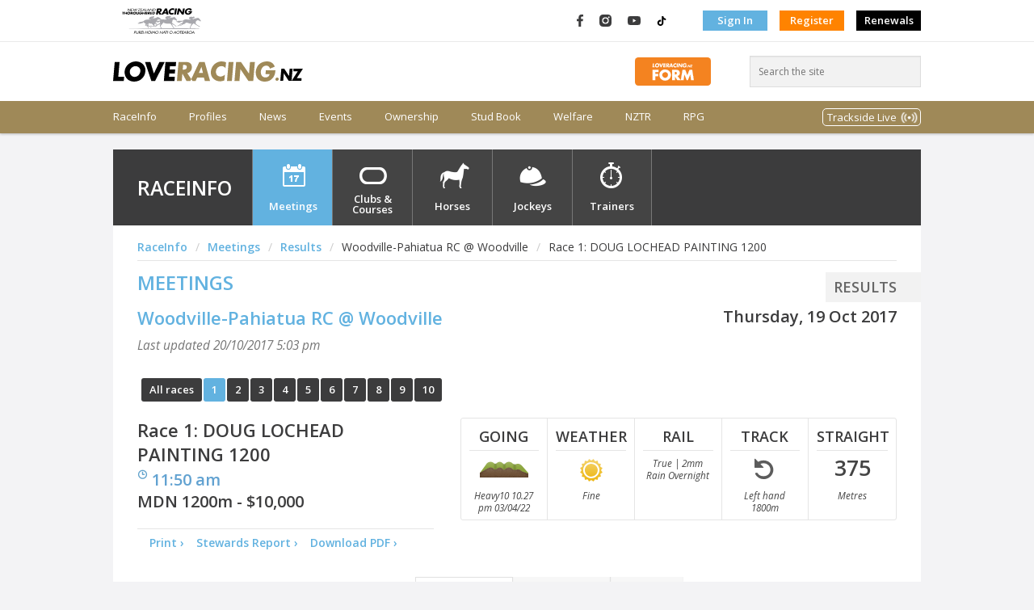

--- FILE ---
content_type: text/html; charset=utf-8
request_url: https://loveracing.nz/RaceInfo/46388/1/Race-Detail.aspx
body_size: 12515
content:

<!DOCTYPE html>
<!--[if lt IE 7]> <html class="no-js lt-ie9 lt-ie8 lt-ie7" lang="en"> <![endif]-->
<!--[if IE 7]>    <html class="no-js lt-ie9 lt-ie8" lang="en"> <![endif]-->
<!--[if IE 8]>    <html class="no-js lt-ie9" lang="en"> <![endif]-->
<!--[if gt IE 8]><!-->
<html class="no-js" lang="en"> <!--<![endif]-->
<head>
<title>Race 1 DOUG LOCHEAD PAINTING 1200 at WOODVILLE-PAHIATUA RC on 19 OCT 2017 | LOVERACING.NZ</title>
<meta id="keywords" name="keywords" content="">
<meta id="description" name="description" content="Results for DOUG LOCHEAD PAINTING 1200 on 19 OCT 2017">


<!-- INCLUDES CONTROL -->
<meta charset="utf-8">
<meta http-equiv="X-UA-Compatible" content="IE=edge,chrome=1">
<link rel="shortcut icon" href="/Common/Images/v-3.191/favicon.png">

<link rel="stylesheet" href="/Common/Style/v-3.191/bootstrap.min.css">
<link rel="stylesheet" href="/Common/Style/v-3.191/bootstrap-grid.min.css">
<link rel="stylesheet" href="/Common/Style/v-3.191/bootstrap-reboot.min.css">
<link rel="stylesheet" href="/Style/v-3.191/web.css">

<link rel="stylesheet" type="text/css" href="//fonts.googleapis.com/css?family=Open+Sans:400,600,400italic,600italic" data-noprefix="">

<link rel="stylesheet" href="/Common/UI/fancybox/v-3.191/jquery.fancybox.css" media="screen">

<link rel="stylesheet" href="/Common/UI/ui-lightness/v-3.191/jquery-ui-1.9.1.custom.min.css">


<script>
	var applicationPath = "";
	var webSiteUrl = "https://loveracing.nz";
	var ownersSiteUrl = "https://owners.loveracing.nz";
	var trainersSiteUrl = "https://trainers.loveracing.nz";
	var mobileURL = "https://m.loveracing.nz";
	var currentServerTime = '24 Jan 2026 09:04:47';
	var sessionTimeoutMs = 178 * 1000 * 60;
</script>

<script type="text/javascript" src="/Common/UI/v-3.191/modernizr.min.js"></script>
<script type="text/javascript" src="/Common/UI/v-3.191/jquery-1.7.1.min.js"></script>
<script type="text/javascript" src="/Common/UI/v-3.191/prefixfree.min.js"></script>
<script type="text/javascript" src="/Common/UI/v-3.191/fancybox/jquery.fancybox.pack.js"></script>
<script type="text/javascript" src="/Common/UI/v-3.191/jquery.responsiveslides.min.js"></script>
<script type="text/javascript" src="/Common/UI/v-3.191/functions.js"></script>
<script type="text/javascript" src="/Common/UI/v-3.191/fullcalendar.min.js"></script>
<script type="text/javascript" src="/Common/UI/v-3.191/Page.js"></script>

	
	<script type="text/javascript" src="/Common/UI/jwplayer-8.5.6/v-3.191/jwplayer.js"></script>
	<script type="text/javascript">jwplayer.key = "dM2gBYlfAcai0615N/n7t1vCMNWwnCT+/5ahe3lUBHA=";</script>

<script type="text/javascript" src="/Common/UI/v-3.191/yui3-3.13.0/yui-core/yui-core-min.js"></script>
<script type="text/javascript" src="/Common/UI/v-3.191/yui3-3.13.0/_sal/yui-sal-combo-min.js"></script>
<script type="text/javascript" src="/Common/UI/v-3.191/functions_yui.js"></script>
<script type="text/javascript" src="/Common/UI/v-3.191/jquery.tmpl.min.js"></script>
<script type="text/javascript" src="/Common/UI/v-3.191/jquery.blockUI.min.js"></script>
<script type="text/javascript" src="/Common/UI/v-3.191/jquery-ui-1.9.1.custom.min.js"></script>

<!-- /INCLUDES CONTROL -->


<script type="text/javascript">
    var applicationPath = "";
	var horseID = "0";
</script>
<script type="text/javascript" src="/SystemTemplates/RaceInfo/v-3.191/RaceDetail.aspx.js"></script>
</head>
<body class="loveracing page-raceinfo meeting race race-results">
	<!-- Google Tag Manager -->
				<noscript><iframe src="//www.googletagmanager.com/ns.html?id=GTM-PMH9NB"
				height="0" width="0" style="display:none;visibility:hidden"></iframe></noscript>
				<script>(function(w,d,s,l,i){w[l]=w[l]||[];w[l].push({'gtm.start':
				new Date().getTime(),event:'gtm.js'});var f=d.getElementsByTagName(s)[0],
				j=d.createElement(s),dl=l!='dataLayer'?'&l='+l:'';j.async=true;j.src=
				'//www.googletagmanager.com/gtm.js?id='+i+dl;f.parentNode.insertBefore(j,f);
				})(window,document,'script','dataLayer','GTM-PMH9NB');</script>
				<!-- End Google Tag Manager -->
    
<!--Current Server IP: 10.1.5.4-->
<!--[if lt IE 8]><p class="chromeframe">Your browser is <em>ancient!</em>&nbsp;&nbsp;<a href="http://browsehappy.com/">Upgrade to a different browser</a> or <a href="http://www.google.com/chromeframe/?redirect=true">install Google Chrome Frame</a> to experience this site.</p><![endif]-->
<script type="text/javascript" src="/Common/Controls/v-3.191/Header.ascx.js"></script>

<header class="bg-white">
    <div class="d-flex hdr-top">
        <div class="container p-0 my-0">
            <nav class="navbar navbar-expand m-0 p-0 h-100">
                
                <a class="navbar-brand mr-auto" href="https://loveracing.nz">
                    <img src="/Common/Images/nz-racing-logo-header.svg" class="nz-logo" />
                </a>
                <nav>
                    <ul class="navbar-nav">
                        <li class="nav-item social facebook-logo" title="LOVERACING.NZ on Facebook">
                            <a class="nav-link p-0" href="https://www.facebook.com/LoveRacingNZ" target="_blank">
                                <img src="/Common/Images/facebook.svg" alt="LOVERACING.NZ on Facebook" title="LOVERACING.NZ on Facebook" />
                            </a>
                        </li>
                        <li class="nav-item social instagram-logo" title="LOVERACING.NZ on Instagram">
                            <a class="nav-link p-0" href="https://www.instagram.com/loveracing.nz" target="_blank">
                                <img src="/Common/Images/instagram.svg" alt="LOVERACING.NZ on Instagram" title="LOVERACING.NZ on Instagram" />
                            </a>
                        </li>
                        <li class="nav-item social youtube-logo" title="LOVERACING.NZ on YouTube">
                            <a class="nav-link p-0" href="https://www.youtube.com/c/nzracing" target="_blank">
                                <img src="/Common/Images/youtube.svg" alt="LOVERACING.NZ on YouTube" title="LOVERACING.NZ on YouTube" />
                            </a>
                        </li>
                        <li class="nav-item social TikTok-logo" title="LOVERACING.NZ on TikTok">
                            <a class="nav-link p-0" href="https://www.tiktok.com/@loveracing.nz" target="_blank">
                                <img src="/Common/Images/tiktok4.svg" alt="LOVERACING.NZ on TikTok" title="LOVERACING.NZ on TikTok" />
                            </a>
                        </li>
                        
                        <li class="nav-item align-middle authentication">
                            <a href="/Common/LogOn.aspx" class="nav-link btn rounded-0 btn-blue p-1" role="button" aria-disabled="true" target="_self">Sign In</a>
                        </li>
                        <li class="nav-item">
                            <a href="/Common/Profile.aspx" class="nav-link btn rounded-0 btn-orange p-1" role="button" aria-disabled="true" target="_self">Register</a>
                        </li>
                        
						<li class="nav-item">
                            <a href="https://members.loveracing.nz/Renewal/Renewal.aspx" class="nav-link btn rounded-0 p-1" style="background-color: #000;" role="button" aria-disabled="true" target="_self">Renewals</a>
                        </li>
                    </ul>
                </nav>
                
            </nav>
        </div>
    </div>
    <!-- .topbar -->
    <div class="container p-0 my-0">
        <div class="d-flex align-items-center hdr-middle">
            
            <a class="my-auto mr-auto" href="https://loveracing.nz">
                <img src="/Common/Images/love-racing-logo.svg" class="align-items-center lr-logo" />
            </a>
            
            <div class="mr-5">
                <a href="https://loveracing.nz/form">
                    <img src="https://loveracing.nz/Common/Images/FORM-BUTTON.svg" alt="LOVERACING.nz FORM" height="35" />
                </a>
            </div>
            <form class="" id="header-search" method="GET" action="/Search.aspx">
                <input class="rounded-0" id="header-search-box" type="search" placeholder="Search the site" />
            </form>
        </div>
    </div>
    
    <nav class="main-menu navbar navbar-expand m-0 p-0 ">
        <div class="container p-0 my-0">
            <ul class="navbar-nav">
                
                <li class="nav-item menu-raceinfo ">
                    
                    <a class="menutext nav-link p-0" href="/RaceInfo" title="Race Info - Meetings" onclick="">RaceInfo</a></li>
                
                <li class="nav-item menu-profiles ">
                    
                    <a class="menutext nav-link p-0" href="/Profiles" title="View and search for profiles and premierships" onclick="">Profiles</a></li>
                
                <li class="nav-item menu-news ">
                    
                    <a class="menutext nav-link p-0" href="/News" title="News" onclick="">News</a></li>
                
                <li class="nav-item menu-events ">
                    
                    <a class="menutext nav-link p-0" href="/Events" title="Events" onclick="">Events</a></li>
                
                <li class="nav-item menu-ownership ">
                    
                    <a class="menutext nav-link p-0" href="/Ownership" title="Ownership" onclick="">Ownership</a></li>
                
                <li class="nav-item menu-studbook ">
                    
                    <a class="menutext nav-link p-0" href="/Stud-Book" title="Stud Book" onclick="">Stud Book</a></li>
                
                <li class="nav-item menu-welfare ">
                    
                    <a class="menutext nav-link p-0" href="https://nztr.co.nz/welfare" title="Welfare" onclick="">Welfare</a></li>
                
                <li class="nav-item menu-nztr ">
                    
                    <a class="menutext nav-link p-0" href="https://nztr.co.nz/" title="NZTR" onclick="">NZTR</a></li>
                
                <li class="nav-item menu-rpg ">
                    
                    <a class="menutext nav-link p-0" href="https://nztr.co.nz/racing-programme-guide" title="RPG" onclick="">RPG</a></li>
                
                <li class="nav-item ml-auto d-flex align-items-center menu-tracksidestream" >
                    <a class="nav-link" href="#" id="navbarDropdown" role="button" data-toggle="dropdown" aria-haspopup="true" aria-expanded="false">
                        Trackside Live
                    </a>
                </li>
            </ul>
        </div>
    </nav>
    
</header>

<!-- Modal control -->
<div id="reset-password" class="modal-content">
    <h2>Forgot your password?</h2>
    <p>Enter the email address you use to sign in to NZRacing, and we'll email you instructions on how to reset your password!</p>
    <form class="form" method="post" action="#">
        <ul>
            <li>
                <label>Email/Logon:</label>
                <input type="text" id="txtEmailAddress" class="resetPassword" name="txtEmailAddress" value="" />
            </li>
            <li>
                <input type="button" class="button" id="cmdResetPassword" value="Reset my password &rsaquo;" /></li>
            <li class="ResetError hidden">
                <label id="lblResetError" style="color: #CF302C;"></label>
            </li>
            <li class="ResetSuccess hidden">
                <label id="lblResetSuccess" style="color: #7f9e2c;">We've emailed you with instructions to complete your password reset.</label>
            </li>
        </ul>
    </form>
</div>



<nav class="menu-secondary hidden">
    <div class="container p-0 my-0">
        
        
        
        <div id="menu-raceinfo" class="menu-raceinfo menu-content">
            <div class="d-flex p-0">
                
                
                
                <div class="mega-column links">
                    <div class="groupheader">
                        
                        
                        <a href="/raceinfo.aspx">RaceInfo</a>
                        
                    </div>
                    <hr />
                    
                    <div><a href="/raceinfo/nom-fields.aspx">Nominations / Fields</a></div>
                    
                    <div><a href="/raceinfo/calendar.aspx">Calendar</a></div>
                    
                    <div><a href="/raceinfo/results.aspx">Results</a></div>
                    
                    <div><a href="/raceinfo/jumpouts.aspx">Jumpouts / Trackwork</a></div>
                    
                    <div><a href="/raceinfo/trials.aspx">Trials</a></div>
                    
                    <div><a href="/raceinfo/clubs-and-courses.aspx">Clubs & Courses</a></div>
                    
                    <div><a href="/raceinfo/Meeting-News.aspx">Meeting News</a></div>
                    
                    <div><a href="/raceinfo/racereplays.aspx">Race Replays</a></div>
                    
                    <div><a href="/RaceInfo/Horses.aspx">Horses</a></div>
                    
                    <div><a href="/RaceInfo/42057/Meeting-News-Article.aspx">Suspended / Injured Riders</a></div>
                    
                </div>
                
                <div class="mega-column links">
                    <div class="groupheader">Latest Meetings</div>
                    <hr />
			        <div class="groupheader sub"><a href="/RaceInfo.aspx#bm-meeting-nom-fields">Nominations</a></div>
                    <ul class="">
				        <li class="d-flex align-items-center meeting nominations">
							<a title="View meeting details &rsaquo;" href="/RaceInfo/54886/Meeting-Overview.aspx">Waverley RC</a>
							<span class="ml-auto date">Wed 28 Jan</span>
						</li><li class="d-flex align-items-center meeting nominations">
							<a title="View meeting details &rsaquo;" href="/RaceInfo/54889/Meeting-Overview.aspx">Wellington RC</a>
							<span class="ml-auto date">Sat 31 Jan</span>
						</li>
			        </ul>			
			        <div class="groupheader sub"><a href="/RaceInfo.aspx">Fields</a></div>
			        <ul class="">
				        <li class="d-flex align-items-center meeting fields">
							<a title="View meeting details &rsaquo;" href="/RaceInfo/54883/Meeting-Overview.aspx">Auckland Thoroughbred Racing</a>
							<span class="ml-auto date">Sat 24 Jan</span>
						</li><li class="d-flex align-items-center meeting fields">
							<a title="View meeting details &rsaquo;" href="/RaceInfo/54884/Meeting-Overview.aspx">Taranaki RI</a>
							<span class="ml-auto date">Sat 24 Jan</span>
						</li>
			        </ul>
                </div>
                <div class="mega-column links">                    
			        <div class="groupheader"><a href="/RaceInfo.aspx#bm-meeting-results">Latest Results</a></div>
                    <hr />
			        <ul class="">
				        <li class="d-flex align-items-center meeting results">
							<a title="View meeting details &rsaquo;" href="/RaceInfo/54882/Meeting-Overview.aspx">Southland RC</a>
							<span class="ml-auto date">Thu 22 Jan</span>
						</li><li class="d-flex align-items-center meeting results">
							<a title="View meeting details &rsaquo;" href="/RaceInfo/54881/Meeting-Overview.aspx">Matamata RC</a>
							<span class="ml-auto date">Fri 23 Jan</span>
						</li>
			        </ul>
                </div>
                <div class="mega-column img">
                    <div class="groupheader"><a href="/SystemTemplates/Modal/TABResults.aspx" class="popup-window live-tab-results" data-width="800" data-height="800">Live TAB Results</a></div>
                    <hr />
		            <div class="meeting-name">M7 MATAMATA RC 23 JAN</div><div>Race 8 - 15:40 - ICIB BROKERWEB MILE 1600m</div><table class="alternating-rows table-meeting-info">
								<tr>
									<th>#</th>
									<th>Name</th>
									<th title="Jockey/Driver/Trainer">J/D/T</th>
									<th>Win</th>
									<th align="right" class="px-1">Place</th>
								</tr><tr>
									<td>6</td>
									<td>Geneva</td>
									<td>Matt Cartwright</td>
									<td>2.10</td>
									<td align="right" class="px-1">1.60</td>
								</tr><tr>
									<td>11</td>
									<td>One True King</td>
									<td>Opie Bosson</td>
									<td>-</td>
									<td align="right" class="px-1">2.40</td>
								</tr><tr>
									<td>7</td>
									<td>Bassoroc</td>
									<td>George Rooke</td>
									<td>-</td>
									<td align="right" class="px-1">5.70</td>
								</tr></table>
		            <div class="d-flex">
                        <a class="mx-auto tab-logo" href="http://www.tab.co.nz" target="_blank"><img src="/Common/images/tab-logo.png" alt="TAB" class="logo-tab" style="border:none;" /></a>
                    </div>
                </div>
                
            </div>
        </div>
        
        
        <div id="menu-profiles" class="menu-profiles menu-content">
            <div class="d-flex p-0">
                
                
                
                <div class="mega-column links">
                    <div class="groupheader">
                        
                        
                        <a href="/RaceInfo/Jockeys.aspx">Jockeys</a>
                        
                    </div>
                    <hr />
                    
                    <div><a href="/RaceInfo/Jockeys.aspx">Profile Search</a></div>
                    
                    <div><a href="/RaceInfo/Jockey-Claims.aspx">Claims</a></div>
                    
                    <div><a href="/RaceInfo/Jockey-Premierships.aspx">Premierships</a></div>
                    
                </div>
                
                
                <div class="mega-column links">
                    <div class="groupheader">
                        
                        
                        <a href="/raceinfo/Horses.aspx">Horses</a>
                        
                    </div>
                    <hr />
                    
                    <div><a href="/raceinfo/Horses.aspx">Profile Search</a></div>
                    
                    <div><a href="/raceinfo/Horses-Rating-and-Reports.aspx">Ratings & Reports</a></div>
                    
                    <div><a href="/raceinfo/Horses-Nominated-Index.aspx">Nominated Indices</a></div>
                    
                    <div><a href="/walloffame">Horse Wall Of Fame (Retired)</a></div>
                    
                </div>
                
                
                <div class="mega-column links">
                    <div class="groupheader">
                        
                        
                        <a href="/RaceInfo/Trainers.aspx">Trainers</a>
                        
                    </div>
                    <hr />
                    
                    <div><a href="/RaceInfo/Trainers.aspx">Profile Search</a></div>
                    
                    <div><a href="/RaceInfo/Trainer-Premierships.aspx">Premierships</a></div>
                    
                </div>
                
            </div>
        </div>
        
        
        <div id="menu-news" class="menu-news menu-content">
            <div class="d-flex p-0">
                
                
                
                <div class="mega-column links">
                    <div class="groupheader">
                        
                        
                        <a href="/News/articles">Articles</a>
                        
                    </div>
                    <hr />
                    
                    <div><a href="/news/articles/racing">Racing</a></div>
                    
                    <div><a href="/news/articles/our-people">Our People</a></div>
                    
                    <div><a href="/news/articles/our-horses">Our Horses</a></div>
                    
                    <div><a href="/news/articles/join-in">Join In</a></div>
                    
                </div>
                
                
                <div class="mega-column links">
                    <div class="groupheader">
                        
                        
                        <a href="/News/videos">Videos</a>
                        
                    </div>
                    <hr />
                    
                    <div><a href="/News/Videos/Racing">Racing</a></div>
                    
                    <div><a href="/News/Videos/Our-People">Our People</a></div>
                    
                    <div><a href="/News/Videos/Our-Horses">Our Horses</a></div>
                    
                    <div><a href="/News/Videos/Join-In">Join in</a></div>
                    
                    <div><a href="/News/Videos/Race-Replays">Race Replays</a></div>
                    
                </div>
                
                
                <div class="mega-column links">
                    <div class="groupheader">
                        
                        
                        <a href="/news/photos">Photos</a>
                        
                    </div>
                    <hr />
                    
                    <div><a href="/Galleries/Photo/People/Default.aspx?q=%22Horse%20Of%20The%20Year%22">Horse of the Year</a></div>
                    
                    <div><a href="/news/photos/action">Action</a></div>
                    
                    <div><a href="/news/photos/people">People</a></div>
                    
                    <div><a href="/news/Photos/horses">Horses</a></div>
                    
                </div>
                
            </div>
        </div>
        
        
        <div id="menu-events" class="menu-events menu-content">
            <div class="d-flex p-0">
                
                
                
                <div class="mega-column links">
                    <div class="groupheader">
                        Featured Events
                        
                    </div>
                    <hr />
                    
                    <div><a href="https://nztr.co.nz/nz-thoroughbred-horse-year">Horse of the Year</a></div>
                    
                    <div><a href="https://events.loveracing.nz/">All events</a></div>
                    
                    <div><a href="https://loveracing.nz/Events/Featured-Events/Christmas-at-the-Races">Christmas at the Races</a></div>
                    
                </div>
                
                
                <div class="mega-column links">
                    <div class="groupheader">
                        Featured Carnivals
                        
                    </div>
                    <hr />
                    
                    <div><a href="https://thegrandtour.nz">The Grand Tour Racing Festival</a></div>
                    
                </div>
                
            </div>
        </div>
        
        
        <div id="menu-ownership" class="menu-ownership menu-content">
            <div class="d-flex p-0">
                
                
                
                <div class="mega-column links">
                    <div class="groupheader">
                        How To Guide
                        
                    </div>
                    <hr />
                    
                    <div><a href="/ownership/how-to-guide/choose-ownership-type">Choose Ownership Type</a></div>
                    
                    <div><a href="/ownership/how-to-guide/find-an-expert">Choose Your Horse</a></div>
                    
                    <div><a href="/ownership/how-to-guide/choose-your-trainer">Choose Your Trainer</a></div>
                    
                    <div><a href="/ownership/how-to-guide/choose-your-name">Choose Your Name</a></div>
                    
                    <div><a href="/ownership/how-to-guide/choose-your-colours">Choose Your Colours</a></div>
                    
                    <div><a href="/ownership/how-to-guide/race-day">Race Day</a></div>
                    
                    <div><a href="/ownership/how-to-guide/decoding-the-jargon">Decoding the jargon</a></div>
                    
                    <div><a href="https://loveracing.nz/OnHorseFiles/Beginners-Guide_2025.pdf">Beginner's Guide</a></div>
                    
                </div>
                
                
                <div class="mega-column links">
                    <div class="groupheader">
                        Syndicators
                        
                    </div>
                    <hr />
                    
                    <div><a href="/ownership/syndicators/authorised-syndicators">Authorised Syndicators</a></div>
                    
                    <div><a href="/ownership/syndicators/current-syndications">Current Syndications</a></div>
                    
                    <div><a href="https://nztr.co.nz/syndicator-application">Become an Authorised Syndicator</a></div>
                    
                </div>
                
                
                <div class="mega-column links">
                    <div class="groupheader">
                        Registration & Forms
                        
                    </div>
                    <hr />
                    
                    <div><a href="https://nztr.co.nz/forms">NZTR Forms</a></div>
                    
                </div>
                
                
                <div class="mega-column links">
                    <div class="groupheader">
                        Bloodstock Valuers
                        
                    </div>
                    <hr />
                    
                    <div><a href="/ownership/Bloodstock-Valuers.aspx">Bloodstock Valuers</a></div>
                    
                </div>
                
            </div>
        </div>
        
        
        <div id="menu-studbook" class="menu-studbook menu-content">
            <div class="d-flex p-0">
                
                
                
                <div class="mega-column links">
                    <div class="groupheader">
                        
                        
                        <a href="/stud-book/search">Stud Book Search</a>
                        
                    </div>
                    <hr />
                    
                    <div><a href="/stud-book/premierships">Premierships</a></div>
                    
                    <div><a href="https://nztr.co.nz/stud-book-information">Information Centre</a></div>
                    
                    <div><a href="/stud-book/stallions-standing">Stallions Standing</a></div>
                    
                </div>
                
            </div>
        </div>
        
        
        <div id="menu-welfare" class="menu-welfare menu-content">
            <div class="d-flex p-0">
                
                
                
                <div class="mega-column links">
                    <div class="groupheader">
                        
                        
                        <a href="https://nztr.co.nz/thoroughbred-welfare">Thoroughbred Welfare</a>
                        
                    </div>
                    <hr />
                    
                    <div><a href="https://nztr.co.nz/thoroughbred-welfare-guidelines">Thoroughbred Welfare Guidelines</a></div>
                    
                    <div><a href="https://nztr.co.nz/caring-for-thoroughbreds">Caring for Thoroughbreds</a></div>
                    
                    <div><a href="https://nztr.co.nz/population-traceability">Population Traceability</a></div>
                    
                    <div><a href="https://nztr.co.nz/injuries">Injuries</a></div>
                    
                    <div><a href="https://nztr.co.nz/therapeutic-drugs-prohibited-substances">Therapeutic Drugs & Prohibited Substances</a></div>
                    
                    <div><a href="https://nztr.co.nz/equine-diseases-bio-security">Diseases & Biosecurity</a></div>
                    
                    <div><a href="https://nztr.co.nz/using-whips-racing">Using Whips</a></div>
                    
                    <div><a href="https://nztr.co.nz/jumps-racing">Jumps Racing</a></div>
                    
                    <div><a href="https://nztr.co.nz/neglect-thoroughbreds">Neglect</a></div>
                    
                    <div><a href="https://nztr.co.nz/retiring-re-homing">Retiring & Re-homing</a></div>
                    
                    <div><a href="/walloffame">Horse Wall Of Fame (Retired)</a></div>
                    
                    <div><a href="https://nztr.co.nz/acknowledged-retrainers">Acknowledged Retrainers</a></div>
                    
                    <div><a href="https://nztr.co.nz/one-percent-update">The One Percent</a></div>
                    
                    <div><a href="https://nztr.co.nz/weekend-roundup">OTTB Weekend RoundUp</a></div>
                    
                    <div><a href="https://nztr.co.nz/know-your-thoroughbred">Know Your Thoroughbred Clinics</a></div>
                    
                    <div><a href="https://nztr.co.nz/id-my-tb-app">ID MY TB</a></div>
                    
                    <div><a href="https://nztr.co.nz/laura-collett-clinics">Laura Collett Clinics</a></div>
                    
                </div>
                
                
                <div class="mega-column links">
                    <div class="groupheader">
                        
                        
                        <a href="https://nztr.co.nz/participant-welfare">Participant Welfare</a>
                        
                    </div>
                    <hr />
                    
                    <div><a href="https://ontrack.org.nz/">OnTrack</a></div>
                    
                    <div><a href="https://nztr.co.nz/general-trust-fund">General Trust Fund</a></div>
                    
                    <div><a href="https://nztr.co.nz/sites/nztrindustry/files/2025-02/OnTrack-Wellbeing-in-the-Saddle.pdf">Wellbeing in the Saddle</a></div>
                    
                </div>
                
            </div>
        </div>
        
        
        <div id="menu-nztr" class="menu-nztr menu-content">
            <div class="d-flex p-0">
                
                
                
                <div class="mega-column links">
                    <div class="groupheader">
                        
                        
                        <a href="https://nztr.co.nz/communications">Corporate Info & Comms</a>
                        
                    </div>
                    <hr />
                    
                    <div><a href="https://nztr.co.nz/organisation-overview">Overview and Structure</a></div>
                    
                    <div><a href="https://nztr.co.nz/staff-contacts">Staff Contacts</a></div>
                    
                    <div><a href="https://nztr.co.nz/news">Press Releases</a></div>
                    
                    <div><a href="https://nztr.co.nz/publications">NZTR Publications</a></div>
                    
                    <div><a href="https://nztr.co.nz/racing-programme-guide">Racing Programme Guide</a></div>
                    
                    <div><a href="https://nztr.co.nz/associations">Associations</a></div>
                    
                    <div><a href="https://nztr.co.nz/trainerowner-reforms">Trainer Owner Reforms</a></div>
                    
                </div>
                
                
                <div class="mega-column links">
                    <div class="groupheader">
                        Racing Information
                        
                    </div>
                    <hr />
                    
                    <div><a href="https://nztr.co.nz/flat-racing">Flat Racing</a></div>
                    
                    <div><a href="https://nztr.co.nz/jumps-racing-0">Jumps Racing</a></div>
                    
                    <div><a href="https://nztr.co.nz/hall-of-fame">Hall of Fame</a></div>
                    
                    <div><a href="https://nztr.co.nz/amateur-rider-series">Amateur Rider Series</a></div>
                    
                    <div><a href="https://nztr.co.nz/horse-year-past-winners">NZTHOTY Past Winners</a></div>
                    
                </div>
                
                
                <div class="mega-column links">
                    <div class="groupheader">
                        
                        
                        <a href="https://careers.loveracing.nz/">Industry Careers & Education</a>
                        
                    </div>
                    <hr />
                    
                    <div><a href="https://careers.loveracing.nz/careers-training">Careers & Training</a></div>
                    
                    <div><a href="https://careers.loveracing.nz/resources">Career Resources</a></div>
                    
                    <div><a href="https://careers.loveracing.nz/job-listings">Job Listings</a></div>
                    
                    <div><a href="https://v2.chameleoncreator.com/users/sign_in">CPD - Chameleon Login</a></div>
                    
                </div>
                
                
                <div class="mega-column links">
                    <div class="groupheader">
                        
                        
                        <a href="https://nztr.co.nz/forms-resources">Forms & Resources</a>
                        
                    </div>
                    <hr />
                    
                    <div><a href="https://nztr.co.nz/forms">Forms</a></div>
                    
                    <div><a href="https://nztr.co.nz/licensing">Licensing</a></div>
                    
                    <div><a href="https://nztr.co.nz/registrations-and-stud-book">Registrations & Stud Book</a></div>
                    
                    <div><a href="https://nztr.co.nz/health-and-safety">Health & Safety</a></div>
                    
                    <div><a href="https://nztr.co.nz/general-trust-fund">General Trust Fund</a></div>
                    
                    <div><a href="https://members.loveracing.nz/Renewal/Renewal.aspx">Renewals Online</a></div>
                    
                    <div><a href="https://nztr.co.nz/rules-directives-policies">Rules, Directives & Policies</a></div>
                    
                </div>
                
            </div>
        </div>
        
        
        <div id="menu-rpg" class="menu-rpg menu-content">
            <div class="d-flex p-0">
                
                
                
                <div class="mega-column links">
                    <div class="groupheader">
                        
                        
                        <a href="https://nztr.co.nz/racing-programme-guide">Racing Programme Guide</a>
                        
                    </div>
                    <hr />
                    
                    <div><a href="https://nztr.co.nz/sites/nztrindustry/files/2026-01/A415Jan.pdf">Latest Issue</a></div>
                    
                    <div><a href="https://nztr.co.nz/sites/nztrindustry/files/2026-01/ContactsJan1.pdf">NZTR, RIB and Club Contacts</a></div>
                    
                    <div><a href="https://nztr.co.nz/sites/nztrindustry/files/2026-01/Trialjan.pdf">Trial & Pearl Series</a></div>
                    
                    <div><a href="https://nztr.co.nz/sites/nztrindustry/files/2026-01/gropujan.pdf">Group & Listed Schedule</a></div>
                    
                    <div><a href="https://nztr.co.nz/sites/nztrindustry/files/2026-01/Standard%20Regs%20A4.pdf">Standard Regulations</a></div>
                    
                    <div><a href="https://nztr.co.nz/sites/nztrindustry/files/2024-06/General-Notices_June-2024_0.pdf">General Notices</a></div>
                    
                    <div><a href="https://nztr.co.nz/sites/nztrindustry/files/2023-06/RPG_NZTA-Update.pdf">NZ Trainers Assn. Update</a></div>
                    
                    <div><a href="https://nztr.co.nz/rpg-archive">RPG Archive</a></div>
                    
                    <div><a href="https://nztr.co.nz/sites/nztrindustry/files/2025-08/19AugTrainersJockeyContact.pdf">Licence Holder Contacts</a></div>
                    
                </div>
                
            </div>
        </div>
        
        <div id="menu-tracksidestream" class="menu-tracksidestream menu-content">
			<div class="d-flex p-0">
				<div class="mega-column ml-auto">
					<a class="dropdown-item" href="/TracksideRadio.aspx"
						onclick="window.open(this.href, 'mywin','left=20,top=20,width=640,height=40,resizable=no,titlebar=no,toolbar=no,location=no,status=no,menubar=no'); return false;">
						<img alt="Trackside Radio" src="/Common/Images/TracksideRadio.png" />
					</a>
				</div>
				<div class="mega-column">
					<a class="dropdown-item" href="/Common/SystemTemplates/Modal/TracksideStream.aspx"
						onclick="window.open(this.href, 'mywin','left=20,top=20,width=640,height=360,resizable=no,titlebar=no,toolbar=no,location=no,status=no,menubar=no'); return false;">
						<img alt="Trackside1 Live" src="/Common/Images/Trackside1.png" />
					</a>
				</div>
				<div class="mega-column">
					<a class="dropdown-item" href="/Common/SystemTemplates/Modal/TracksideStream.aspx?c=2"
						onclick="window.open(this.href, 'mywin','left=20,top=20,width=640,height=360,resizable=no,titlebar=no,toolbar=no,location=no,status=no,menubar=no'); return false;">
						<img alt="Trackside2 Live" src="/Common/Images/Trackside2.png" />
					</a>
				</div>
			</div>
		</div>
    </div>
</nav>

	<section class="raceinfo">
	<div id="yui-container">
		<div class="nztrcontainer">
			
<div class="search-bar">
	<div class="inner">
		<h1>RaceInfo</h1>
		<ul class="nztr-nav">
			<li class="menu-meetings"><a href="/RaceInfo.aspx">Meetings</a></li>
			<li class="menu-courses"><a href="/RaceInfo/Clubs-And-Courses.aspx">Clubs &amp; Courses</a></li>
			<li class="menu-horses" id="horse-menu"><a href="/RaceInfo/Horses.aspx">Horses</a></li>
			<li class="menu-jockeys" id="jockey-menu"><a href="/RaceInfo/Jockeys.aspx">Jockeys</a></li>
			<li class="menu-trainers" id="trainer-menu"><a href="/RaceInfo/Trainers.aspx">Trainers</a></li>
		</ul>
		
	</div>
</div>

<script type="text/javascript">
	$(document).ready(function () {
		$('#search').on('submit', function () {
			if ($('#q').val().length < 3) {
				return false;
			} else if (typeof searchSubmitOverride == 'function') {
				searchSubmitOverride();
			} else {
				window.location = $(this).attr('action') + '?q=' + $('#q').val() + '#horse';
			}
			return false;
		});

		var searchType = "";
		var SearchTypeServer = "horse";
		searchType = (window.location.hash != "" ? window.location.hash : "#" + SearchTypeServer);

		if (searchType == "#horse") {
			if (getUrlEncodedKey("q", null) == "") {
				$('#q').val("Search horses by name:");
			}
			$('#q').on('blur', function () {
				if (this.value == '') { this.value = 'Search horses by name:'; }
			});
			$('#q').on('focus', function () {
				if (this.value == 'Search horses by name:') { this.value = ''; }
			});
		} else if (searchType == "#jockey"&& getUrlEncodedKey("q", null) == "") {
			if (getUrlEncodedKey("q", null) == "") {
				$('#q').val("Search jockeys by surname:");
			}
			$('#q').on('blur', function () {
				if (this.value == '') { this.value = 'Search jockeys by surname:'; }
			});
			$('#q').on('focus', function () {
				if (this.value == 'Search jockeys by surname:') { this.value = ''; }
			});
		} else if (searchType == "#trainer") {
			if (getUrlEncodedKey("q", null) == "") {
				$('#q').val("Search trainers by surname:");
			}
			$('#q').on('blur', function () {
				if (this.value == '') { this.value = 'Search trainers by surname:'; }
			});
			$('#q').on('focus', function () {
				if (this.value == 'Search trainers by surname:') { this.value = ''; }
			});
		}
	});
	
	getUrlEncodedKey = function (key, query) {
		if (!query)
			query = window.location.search;
		var re = new RegExp("[?|&]" + key + "=(.*?)&");
		var matches = re.exec(query + "&");
		if (!matches || matches.length < 2)
			return "";
		return decodeURIComponent(matches[1].replace("+", " "));
	};
	setUrlEncodedKey = function (key, value, query) {

		query = query || window.location.search;
		var q = query + "&";
		var re = new RegExp("[?|&]" + key + "=.*?&");
		if (!re.test(q))
			q += key + "=" + encodeURI(value);
		else
			q = q.replace(re, "&" + key + "=" + encodeURIComponent(value) + "&");
		q = q.trimStart("&").trimEnd("&");
		return q[0] == "?" ? q : q = "?" + q;
	};
	String.prototype.trimEnd = function (c) {
		if (c)
			return this.replace(new RegExp(c.escapeRegExp() + "*$"), '');
		return this.replace(/\s+$/, '');
	};
	String.prototype.trimStart = function (c) {
		if (c)
			return this.replace(new RegExp("^" + c.escapeRegExp() + "*"), '');
		return this.replace(/^\s+/, '');
	};
	String.prototype.escapeRegExp = function () {
		return this.replace(/[.*+?^${}()|[\]\/\\]/g, "\\$0");
	};
</script>
			<div class="content">
                <div class="header">
				    <ul class="nztr-nav breadcrumbs">
					    <li><a href="/RaceInfo.aspx">RaceInfo</a></li>
					    <li><a href="/RaceInfo.aspx">Meetings</a></li>
					    <li><a href="/RaceInfo.aspx">Results</a></li>
					    <li>Woodville-Pahiatua RC @ Woodville</li>
					    <li>Race 1: DOUG LOCHEAD PAINTING 1200</li>
				    </ul>
				    <h1><a href="/RaceInfo.aspx">Meetings</a></h1>
				    <div class="meeting-headings">
					    <h2 class="meeting-location">
						    <a href="#">Woodville-Pahiatua RC @ Woodville</a> 
						    <span class="updated">Last updated 20/10/2017 5:03 pm</span>
					    </h2>
					    <h3 class="meeting-city-date">
						    <span class="meeting-type" title="Meeting stage: Results">Results</span>
						    <span class="date">Thursday, 19 Oct 2017</span>
					    </h3>
				    </div>
                </div><!-- .header -->
                <ul class="nztr-nav pagination">
                    <li><a href="/RaceInfo/46388/Meeting-Overview.aspx">All races</a></li><li class="selected"><a href="/RaceInfo/46388/1/Race-Detail.aspx" title="View Race 1">1</a></li><li><a href="/RaceInfo/46388/2/Race-Detail.aspx" title="View Race 2">2</a></li><li><a href="/RaceInfo/46388/3/Race-Detail.aspx" title="View Race 3">3</a></li><li><a href="/RaceInfo/46388/4/Race-Detail.aspx" title="View Race 4">4</a></li><li><a href="/RaceInfo/46388/5/Race-Detail.aspx" title="View Race 5">5</a></li><li><a href="/RaceInfo/46388/6/Race-Detail.aspx" title="View Race 6">6</a></li><li><a href="/RaceInfo/46388/7/Race-Detail.aspx" title="View Race 7">7</a></li><li><a href="/RaceInfo/46388/8/Race-Detail.aspx" title="View Race 8">8</a></li><li><a href="/RaceInfo/46388/9/Race-Detail.aspx" title="View Race 9">9</a></li><li><a href="/RaceInfo/46388/10/Race-Detail.aspx" title="View Race 10">10</a></li>
				</ul>
				<div class="meeting-control">						
                    
							<div class="race-title">
								<h2>Race 1: DOUG LOCHEAD PAINTING 1200</h2>
                                
								<h3>
									<span class="race-time">11:50 am</span>
									MDN 1200m - $10,000
								</h3>
							</div>
                    <ul class="no-bullets page-control">
					<li><a class="meeting-print" onclick="window.print();return false;" href="#" title="Print this page">Print &rsaquo;</a></li><li><a class="meeting-runners" href="/SystemTemplates/RaceInfo/StewardsReport.ashx?DayID=46388&FileName=Woodville 19.10.17.pdf" title="PDF download">Stewards Report &rsaquo;</a></li><li>
					<a class="meeting-print modal-report fancybox.iframe" href="/SystemTemplates/Modal/ResultReportRace.aspx?DayID=46388&RaceNumber=1">Download PDF &rsaquo; &nbsp;</a>
				</li></ul>
				</div>
				<div class="track-conditions">
					<ul class="no-bullets">
						
                        <li>
        					<h4>Going</h4>
        					<div class="icon"><img src="/Common/images/icons/icon-going-heavy.png" alt="Heavy" title="Heavy" /></div>
        					<em>Heavy10   10.27 pm 03/04/22</em>
        				</li>
        				<li>
        					<h4>Weather</h4>
        					<div class="icon"><img src="/Common/images/icons/icon-weather-fine.png" alt="Fine" title="Fine" /></div>
        					<em>Fine</em>
        				</li>
        				<li>
        					<h4>Rail</h4>
        					<em>True | 2mm Rain Overnight</em>
        				</li>
        				<li>
        					<h4>Track</h4>
        					<div class="icon"><img src="/Common/images/icons/icon-track-left.png" alt="Left hand" /></div>
        					<em>Left hand<br />1800m</em>
        				</li>						
        				<li>
        					<h4>Straight</h4>
        					<span class="icon info-type">375</span>
        					<em>Metres</em>
        				</li>				
					</ul>
                    
				</div><!-- .track-conditions -->
                <div class="race-detail">
                    <ul class="nztr-nav horse-list">
				<li class="nztr-row headings">
					<div class="column race-number placing">Plc</div>
					<div class="column silk">&nbsp;</div>
					<div class="column race-number startnumber">#</div>
					<div class="column horse">&nbsp;</div>
					<div class="column odds">Stake</div>
				</li>
					<li class="nztr-row">
						<a href="/Common/SystemTemplates/Modal/EntryDetail.aspx?HorseID=333297&JockeyID=105713&TrackID=59&TrainerID=117866&RaceID=196119&DisplayContext=Modal01" class="nztrmodal yuiFieldDialog">
							<div class="column race-number placing" title="Placing">1</div>
							<img src="/Common/Image.ashx?version=3.191&size=SS&p=%2fCommon%2fImages%2fSilks%2fNoSilk.jpg" title="Silks" class="column silk" />
							<div class="column race-number startnumber">9</div>
							<div class="column horse"><div style="float:right;"></div>Empress Tzu Hsi<span class="jockey">Sam Weatherley (A)</span></div><div class="column odds">$6,250</div>
						</a>
					</li>
					<li class="nztr-row">
						<a href="/Common/SystemTemplates/Modal/EntryDetail.aspx?HorseID=336991&JockeyID=86378&TrackID=59&TrainerID=101927&RaceID=196119&DisplayContext=Modal01" class="nztrmodal yuiFieldDialog">
							<div class="column race-number placing" title="Placing">2</div>
							<img src="/Common/Image.ashx?version=3.191&size=SS&p=%2fCommon%2fImages%2fSilks%2fNavy_blue_navy_blue_and_gold_diamond_chequers_sleeves_navy_blue_cap_with_gold_diamonds.jpg" title="Navy blue, navy blue & gold diamond chequered sleeves, navy blue cap with gold diamonds" class="column silk" />
							<div class="column race-number startnumber">8</div>
							<div class="column horse"><div style="float:right;"></div>Baxstreetboy<span class="jockey">Johnathan Parkes</span></div><div class="column odds">$2,000</div>
						</a>
					</li>
					<li class="nztr-row">
						<a href="/Common/SystemTemplates/Modal/EntryDetail.aspx?HorseID=324211&JockeyID=92924&TrackID=59&TrainerID=80266&RaceID=196119&DisplayContext=Modal01" class="nztrmodal yuiFieldDialog">
							<div class="column race-number placing" title="Placing">3</div>
							<img src="/Common/Image.ashx?version=3.191&size=SS&p=%2fCommon%2fImages%2fSilks%2fNoSilk.jpg" title="Silks" class="column silk" />
							<div class="column race-number startnumber">3</div>
							<div class="column horse"><div style="float:right;"></div>Prawn Star<span class="jockey">Rosie Myers</span></div><div class="column odds">$1,000</div>
						</a>
					</li>
					<li class="nztr-row">
						<a href="/Common/SystemTemplates/Modal/EntryDetail.aspx?HorseID=338216&JockeyID=88658&TrackID=59&TrainerID=46287&RaceID=196119&DisplayContext=Modal01" class="nztrmodal yuiFieldDialog">
							<div class="column race-number placing" title="Placing">4</div>
							<img src="/Common/Image.ashx?version=3.191&size=SS&p=%2fCommon%2fImages%2fSilks%2fNoSilk.jpg" title="Silks" class="column silk" />
							<div class="column race-number startnumber">2</div>
							<div class="column horse"><div style="float:right;"></div>Charlie Horse<span class="jockey">Masa Tanaka</span></div><div class="column odds">$500</div>
						</a>
					</li>
					<li class="nztr-row">
						<a href="/Common/SystemTemplates/Modal/EntryDetail.aspx?HorseID=321820&JockeyID=118773&TrackID=59&TrainerID=39656&RaceID=196119&DisplayContext=Modal01" class="nztrmodal yuiFieldDialog">
							<div class="column race-number placing" title="Placing">5</div>
							<img src="/Common/Image.ashx?version=3.191&size=SS&p=%2fCommon%2fImages%2fSilks%2fNoSilk.jpg" title="Silks" class="column silk" />
							<div class="column race-number startnumber">1</div>
							<div class="column horse"><div style="float:right;"></div>Sardeen<span class="jockey">Kate Cowan (A)</span></div><div class="column odds">$250</div>
						</a>
					</li>
					<li class="nztr-row">
						<a href="/Common/SystemTemplates/Modal/EntryDetail.aspx?HorseID=305174&JockeyID=113723&TrackID=59&TrainerID=41690&RaceID=196119&DisplayContext=Modal01" class="nztrmodal yuiFieldDialog">
							<div class="column race-number placing" title="Placing">6</div>
							<img src="/Common/Image.ashx?version=3.191&size=SS&p=%2fCommon%2fImages%2fSilks%2fNoSilk.jpg" title="Silks" class="column silk" />
							<div class="column race-number startnumber">6</div>
							<div class="column horse"><div style="float:right;"></div>Madam Makfi<span class="jockey">Charlotte O'Beirne (A)</span></div><div class="column odds"></div>
						</a>
					</li>
					<li class="nztr-row">
						<a href="/Common/SystemTemplates/Modal/EntryDetail.aspx?HorseID=321080&JockeyID=93431&TrackID=59&TrainerID=33972&RaceID=196119&DisplayContext=Modal01" class="nztrmodal yuiFieldDialog">
							<div class="column race-number placing" title="Placing">7</div>
							<img src="/Common/Image.ashx?version=3.191&size=SS&p=%2fCommon%2fImages%2fSilks%2fNoSilk.jpg" title="Silks" class="column silk" />
							<div class="column race-number startnumber">5</div>
							<div class="column horse"><div style="float:right;"></div>What The Deuce<span class="jockey">Leah Hemi</span></div><div class="column odds"></div>
						</a>
					</li>
					<li class="nztr-row">
						<a href="/Common/SystemTemplates/Modal/EntryDetail.aspx?HorseID=310335&JockeyID=111226&TrackID=59&TrainerID=95879&RaceID=196119&DisplayContext=Modal01" class="nztrmodal yuiFieldDialog">
							<div class="column race-number placing" title="Placing">8</div>
							<img src="/Common/Image.ashx?version=3.191&size=SS&p=%2fCommon%2fImages%2fSilks%2fNoSilk.jpg" title="Silks" class="column silk" />
							<div class="column race-number startnumber">4</div>
							<div class="column horse"><div style="float:right;"></div>In Dreamland<span class="jockey">Danielle Hirini (A)</span></div><div class="column odds"></div>
						</a>
					</li>
					<li class="nztr-row">
						<a href="/Common/SystemTemplates/Modal/EntryDetail.aspx?HorseID=324418&JockeyID=98032&TrackID=59&TrainerID=107301&RaceID=196119&DisplayContext=Modal01" class="nztrmodal yuiFieldDialog">
							<div class="column race-number placing" title="Placing">9</div>
							<img src="/Common/Image.ashx?version=3.191&size=SS&p=%2fCommon%2fImages%2fSilks%2fNoSilk.jpg" title="Silks" class="column silk" />
							<div class="column race-number startnumber">7</div>
							<div class="column horse"><div style="float:right;"></div>Kaipawe<span class="jockey">Jordan Bassett (A)</span></div><div class="column odds"></div>
						</a>
					</li>
					<li class="nztr-row scratched">
						<a href="/Common/SystemTemplates/Modal/EntryDetail.aspx?HorseID=331130&JockeyID=118349&TrackID=59&TrainerID=28889&RaceID=196119&DisplayContext=Modal01" class="nztrmodal yuiFieldDialog">
							<div class="column race-number placing" title="Placing"></div>
							<img src="/Common/Image.ashx?version=3.191&size=SS&p=%2fCommon%2fImages%2fSilks%2fNoSilk.jpg" title="Silks" class="column silk" />
							<div class="column race-number startnumber">10</div>
							<div class="column horse"><div style="float:right;"></div>Pania<span class="jockey">Alex Shin</span></div><div class="column odds"></div>
						</a>
					</li></ul><!-- .horse-list --><div class="horse-info">
					<ul class="nztr-nav tabs">
						<li><a href="#overview">Overview</a></li>
						<li><a href="#dividends">Dividends</a></li><li><a href="#video">Video</a></li>
					</ul>
					<ul id="overview" class="no-bullets field tab-content">
						<li class="nztr-row headings">
							<div class="column col3">Bar</div>
							<div class="column col4">SP</div>
							<div class="column col5">Weight</div>
							<div class="column col6">Car</div>
							<div class="column col7">Dec</div>
							<div class="column col8">Trad</div>
							<div class="column col9">Time</div>
							<div class="column col10">Last&nbsp;600</div>
							<div class="column col11">Trainer</div>
						</li><li class="nztr-row">
							<div class="column col3">6</div>
							<div class="column col4">$11.90</div>
							<div class="column col5">54.0</div>
							<div class="column col6">53.0</div>
							<div class="column col7">&nbsp;</div>
							<div class="column col8">&nbsp;</div>
							<div class="column col9">1.15.23</div>
							<div class="column col10">0.36.94</div>
							<div class="column col11">Johno Benner & Hollie Wynyard</div>
						</li><li class="nztr-row">
							<div class="column col3">9</div>
							<div class="column col4">$2.40</div>
							<div class="column col5">56.0</div>
							<div class="column col6">56.0</div>
							<div class="column col7">0.20L</div>
							<div class="column col8">2 LEN</div>
							<div class="column col9">&nbsp;</div>
							<div class="column col10">0.37.06</div>
							<div class="column col11">David Goldsbury</div>
						</li><li class="nztr-row">
							<div class="column col3">8</div>
							<div class="column col4">$3.60</div>
							<div class="column col5">58.5</div>
							<div class="column col6">58.5</div>
							<div class="column col7">2.20L</div>
							<div class="column col8">LEN</div>
							<div class="column col9">&nbsp;</div>
							<div class="column col10">0.37.46</div>
							<div class="column col11">Kevin Myers</div>
						</li><li class="nztr-row">
							<div class="column col3">1</div>
							<div class="column col4">$7.70</div>
							<div class="column col5">58.5</div>
							<div class="column col6">58.5</div>
							<div class="column col7">3.20L</div>
							<div class="column col8">LONG NECK</div>
							<div class="column col9">&nbsp;</div>
							<div class="column col10">0.37.70</div>
							<div class="column col11">Stacey Dougan</div>
						</li><li class="nztr-row">
							<div class="column col3">4</div>
							<div class="column col4">$6.80</div>
							<div class="column col5">58.5</div>
							<div class="column col6">55.5</div>
							<div class="column col7">3.60L</div>
							<div class="column col8">&nbsp;</div>
							<div class="column col9">&nbsp;</div>
							<div class="column col10">0.37.49</div>
							<div class="column col11">Alexander Fieldes</div>
						</li><li class="nztr-row">
							<div class="column col3">7</div>
							<div class="column col4">$57.80</div>
							<div class="column col5">56.5</div>
							<div class="column col6">53.5</div>
							<div class="column col7">3.80L</div>
							<div class="column col8">&nbsp;</div>
							<div class="column col9">&nbsp;</div>
							<div class="column col10">0.37.02</div>
							<div class="column col11">Frank Stammers</div>
						</li><li class="nztr-row">
							<div class="column col3">5</div>
							<div class="column col4">$17.00</div>
							<div class="column col5">56.5</div>
							<div class="column col6">56.5</div>
							<div class="column col7">5.30L</div>
							<div class="column col8">&nbsp;</div>
							<div class="column col9">&nbsp;</div>
							<div class="column col10">0.38.18</div>
							<div class="column col11">Grant Nicholson</div>
						</li><li class="nztr-row">
							<div class="column col3">2</div>
							<div class="column col4">$34.60</div>
							<div class="column col5">56.5</div>
							<div class="column col6">55.5</div>
							<div class="column col7">5.70L</div>
							<div class="column col8">&nbsp;</div>
							<div class="column col9">&nbsp;</div>
							<div class="column col10">0.37.35</div>
							<div class="column col11">Elizabeth Rennie</div>
						</li><li class="nztr-row">
							<div class="column col3">3</div>
							<div class="column col4">$24.20</div>
							<div class="column col5">56.5</div>
							<div class="column col6">53.0</div>
							<div class="column col7">8.70L</div>
							<div class="column col8">&nbsp;</div>
							<div class="column col9">&nbsp;</div>
							<div class="column col10">0.39.10</div>
							<div class="column col11">Sue Thompson & Mick Brown</div>
						</li><li class="nztr-row scratched">
							<div class="column col3">&nbsp;</div>
							<div class="column col4">&nbsp;</div>
							<div class="column col5">54.0</div>
							<div class="column col6">&nbsp;</div>
							<div class="column col7">&nbsp;</div>
							<div class="column col8">&nbsp;</div>
							<div class="column col9">&nbsp;</div>
							<div class="column col10">&nbsp;</div>
							<div class="column col11">Roydon Bergerson</div>
						</li></ul><!-- .field --><div id="dividends" class="no-bullets dividends tab-content">
					<table class="alternating-rows">
						<tr>
							<th class="col1">Bet</th>
							<th class="col2">Numbers</th>
							<th class="col3">Names</th>
							<th class="col4">Dividend</th>
						</tr><tr>
							<td class="col1">Win</td>
							<td class="col2">9</td>
							<td class="col3">EMPRESS TZU HSI</td>
							<td class="col4">$11.90</td>
						</tr><tr>
							<td class="col1">Place 1st</td>
							<td class="col2">9</td>
							<td class="col3">EMPRESS TZU HSI</td>
							<td class="col4">$2.20</td>
						</tr><tr>
							<td class="col1">Place 2nd</td>
							<td class="col2">8</td>
							<td class="col3">BAXSTREETBOY</td>
							<td class="col4">$1.40</td>
						</tr><tr>
							<td class="col1">Place 3rd</td>
							<td class="col2">3</td>
							<td class="col3">PRAWN STAR</td>
							<td class="col4">$1.50</td>
						</tr><tr>
							<td class="col1">Quinella</td>
							<td class="col2">9, 8</td>
							<td class="col3">EMPRESS TZU HSI, BAXSTREETBOY</td>
							<td class="col4">$14.20</td>
						</tr><tr>
							<td class="col1">Trifecta</td>
							<td class="col2">9, 8, 3</td>
							<td class="col3">EMPRESS TZU HSI, BAXSTREETBOY, PRAWN STAR</td>
							<td class="col4">$104.70</td>
						</tr><tr>
							<td class="col1">First4</td>
							<td class="col2">9, 8, 3, 2</td>
							<td class="col3">EMPRESS TZU HSI, BAXSTREETBOY, PRAWN STAR, CHARLIE HORSE</td>
							<td class="col4">$1,070.00</td>
						</tr></table>
				</div><!-- .dividends --><div id="video" class="tab-content flex-wrap"><div class="video video-thumb"><a class="video-thumb " href="/Common/SystemTemplates/Modal/Video.aspx?v=http%3a%2f%2fwww.racingreplays.co.nz%2fmedia%2f201710%2f20171019WODV01_BB.mp4&i=%2fCommon%2fImage.ashx%3fw%3d565%26h%3d314%26a%3d1%26o%3d1%26z%3d1%26bg%3deeeeee%26p%3dhttp%3a%2f%2fwww.racingreplays.co.nz%2fmedia%2f201710%2f20171019WODV01_BB.jpg&r=Race 1 - DOUG LOCHEAD PAINTING 1200&rs=1"><div class="thumbnail"><img src="/Common/Image.ashx?w=565&h=314&a=1&o=1&z=1&bg=eeeeee&p=http://www.racingreplays.co.nz/media/201710/20171019WODV01_BB.jpg" alt="View video &rsaquo;"  title="View video &rsaquo;"><img class="playicon" src="/common/images/playvideo.png"></div><h5>Race Replay</h5></a></div></div><!-- .video -->
                            <div id="detail-info" class="detail-info tab-content hidden page-modal">
                                
							</div><!-- .detail-info -->
					</div><!-- .horse-info -->
				</div><!-- .race-detail -->
			</div><!-- .content -->
		</div><!-- .container -->
	</div><!-- yui-container -->
	</section><!-- .raceinfo -->
	
<footer class="loveracing p-0">
	<div class="footer-top">
		<div class="container inner d-flex align-items-left">
			<div>
				<a href="https://loveracing.nz">
					<img src="/Common/Images/love-racing-logo-whitegold.svg" class="lr-logo-footer" />
				</a>
			</div>
			<div class="mr-auto d-flex align-items-left">
				
				<div class="nav-group">
					<div class="hdr d-flex justify-content-left">Join In</div>
					<ul class="nav flex-column">
						
						<li class="nav-item">
							<a class="nav-link p-0 m-0" href="/raceinfo.aspx#bm-meeting-calendar">Race Meeting Calendar</a>
						</li>
						
						<li class="nav-item">
							<a class="nav-link p-0 m-0" href="/nztr/racing-info/raceday-info">Beginner's Guide</a>
						</li>
						
						<li class="nav-item">
							<a class="nav-link p-0 m-0" href="/nztr/racing-info/types-of-racing">Types of Racing</a>
						</li>
						
						<li class="nav-item">
							<a class="nav-link p-0 m-0" href="/nztr/racing-info/racing-glossary">Racing Glossary</a>
						</li>
						
					</ul>
				</div>
				
				<div class="nav-group">
					<div class="hdr d-flex justify-content-left">Latest News & Events</div>
					<ul class="nav flex-column">
						
						<li class="nav-item">
							<a class="nav-link p-0 m-0" href="/News/articles">Latest News</a>
						</li>
						
						<li class="nav-item">
							<a class="nav-link p-0 m-0" href="/News/videos">Latest Video</a>
						</li>
						
						<li class="nav-item">
							<a class="nav-link p-0 m-0" href="/RaceInfo/Meeting-News.aspx">Race Meeting News</a>
						</li>
						
						<li class="nav-item">
							<a class="nav-link p-0 m-0" href="https://nztr.co.nz/news">NZTR News</a>
						</li>
						
						<li class="nav-item">
							<a class="nav-link p-0 m-0" href="https://nztr.co.nz/publications">NZTR Publications</a>
						</li>
						
					</ul>
				</div>
				
				<div class="nav-group">
					<div class="hdr d-flex justify-content-left">Useful Links</div>
					<ul class="nav flex-column">
						
						<li class="nav-item">
							<a class="nav-link p-0 m-0" href="https://www.tabnz.org/social-responsibility">Responsible Wagering</a>
						</li>
						
						<li class="nav-item">
							<a class="nav-link p-0 m-0" href="https://nztr.co.nz/thoroughbred-welfare">Thoroughbred Welfare</a>
						</li>
						
						<li class="nav-item">
							<a class="nav-link p-0 m-0" href="https://nztr.co.nz/health-and-safety">Health & Safety</a>
						</li>
						
						<li class="nav-item">
							<a class="nav-link p-0 m-0" href="https://nztr.co.nz/general-trust-fund">General Trust Fund</a>
						</li>
						
					</ul>
				</div>
				
				<div class="nav-group">
					<div class="hdr d-flex justify-content-left">About Us</div>
					<ul class="nav flex-column">
						
						<li class="nav-item">
							<a class="nav-link p-0 m-0" href="https://nztr.co.nz/staff-contacts">Contact</a>
						</li>
						
						<li class="nav-item">
							<a class="nav-link p-0 m-0" href="https://nztr.co.nz/organisation-overview">Overview & Structure</a>
						</li>
						
						<li class="nav-item">
							<a class="nav-link p-0 m-0" href="/Terms">Terms & Conditions</a>
						</li>
						
						<li class="nav-item">
							<a class="nav-link p-0 m-0" href="/Privacy">Privacy Policy</a>
						</li>
						
					</ul>
				</div>
				
			</div>
			<div>
				<div style="min-width: 110px">Brought to you by</div>
				<div class="spaced">
					<a href="https://loveracing.nz/nztr">
						<img src="/Common/Images/nz-racing-logo-footer.svg" />
					</a>
				</div>
				<div class="d-flex justify-content-end">
					<div>
						<a class="p-2" href="https://www.facebook.com/NZTRInc" target="_blank">
							<img src="/Common/Images/fb-nztr.svg" alt="NZTR on Facebook" title="NZTR on Facebook" /></a>
					</div>
					<div>
						<a class="p-2" href="https://twitter.com/loveracingnz" target="_blank">
							<img src="/Common/Images/twitter-nztr.svg" alt="LOVERACING.NZ on Twitter" title="LOVERACING.NZ on Twitter" /></a>
					</div>
				</div>
			</div>
		</div>
	</div>
	<div class="container inner pb-0">
		<div class="d-flex">
			<div class="mr-auto"><a href="#" class="color-gld" onclick="switchToMobileVersion();">Switch to Mobile Version</a></div>
			<div class="navbar navbar-expand m-0 p-0">
				<nav>
					<ul class="navbar-nav">
						<li class="nav-item social facebook" title="LOVERACING.NZ on Facebook">
							<a class="nav-link p-0" href="https://www.facebook.com/LoveRacingNZ" target="_blank">
								<img src="/Common/Images/facebook-gld.svg" alt=" LOVERACING.NZ on Facebook" title=" LOVERACING.NZ on Facebook" />
							</a>
						</li>
						<li class="nav-item social instagram" title="LOVERACING.NZ on Instagram">
							<a class="nav-link p-0" href=" https://www.instagram.com/loveracing.nz" target="_blank">
								<img src="/Common/Images/instagram-gld.svg" alt=" LOVERACING.NZ on Instagram" title=" LOVERACING.NZ on Instagram" />
							</a>
						</li>
						<li class="nav-item social youtube" title="LOVERACING.NZ on YouTube">
							<a class="nav-link p-0" href="https://www.youtube.com/c/nzracing" target="_blank">
								<img src="/Common/Images/youtube-gld.svg" alt=" LOVERACING.NZ on YouTube" title=" LOVERACING.NZ on YouTube" />
							</a>
						</li>
						<li class="nav-item social snapchat" title="LOVERACING.NZ on snapchat">
							<a class="nav-link p-0" href="https://www.snapchat.com/add/LoveRacingNZ" target="_blank">
								<img src="/Common/Images/snapchat-gld.svg" alt=" LOVERACING.NZ on Snapchat" title=" LOVERACING.NZ on Snapchat" />
							</a>
						</li>
					</ul>
				</nav>
			</div>
		</div>
		<div class="d-flex spaced">
			<div class="mr-auto">
				<div class="d-flex align-items-left"><a href="https://loveracing.nz/Privacy" class="nztrmodal fancybox.iframe">Privacy Policy</a> | <a href="https://loveracing.nz/Terms" class="nztrmodal fancybox.iframe">Terms &amp; Conditions</a></div>
				<div>All content &copy; NZTR 2026. NZTR holds the copyright in all material on this site. All rights reserved.</div>
			</div>
			<div class="d-flex align-items-center">
				<a class="store" href="https://itunes.apple.com/us/app/nzracing/id1085815461" target="_blank">
					<img alt="iOS app on iTunes" title="iOS app on iTunes" src="/Common/Images/appstore.svg" />
				</a>
				<a class="store" href="https://play.google.com/store/apps/details?id=nz.co.nztr.racing.app" target="_blank">
					<img alt="Android app on Google Play" title="Android app on Google Play" src="/Common/Images/playstore.svg">
				</a>
			</div>
		</div>
	</div>
</footer>


<script>
	$(function () {
		$('#header-search').on('submit', function () {
			window.location = $(this).attr('action') + '?q=' + $('#header-search-box', this).val();
			return false;
		});

		//Not used anymore, since LogOn.aspx
		//        $('#cmdSignIn').on('click', function () {
		//            login();
		//        });

		//        $('input.login').on('keypress', function () {
		//            keyPress(this, event, 'login');
		//        });

		$('input.changePassword').on('keypress', function () {
			keyPress(this, event, 'changePassword');
		});

		$('input.resetPassword').on('keypress', function () {
			keyPress(this, event, 'resetPassword');
		});

		$('.signout').on('click', function () {
			logout();
		});

		$('#cmdResetPassword').on('click', function () {
			resetPassword();
		});

		$('#cmdChangePassword').on('click', function () {
			changePassword();
		});
	});
</script>

<script defer src="https://static.cloudflareinsights.com/beacon.min.js/vcd15cbe7772f49c399c6a5babf22c1241717689176015" integrity="sha512-ZpsOmlRQV6y907TI0dKBHq9Md29nnaEIPlkf84rnaERnq6zvWvPUqr2ft8M1aS28oN72PdrCzSjY4U6VaAw1EQ==" data-cf-beacon='{"version":"2024.11.0","token":"a0d351a2b72749e3bbe85bb849c7d4de","r":1,"server_timing":{"name":{"cfCacheStatus":true,"cfEdge":true,"cfExtPri":true,"cfL4":true,"cfOrigin":true,"cfSpeedBrain":true},"location_startswith":null}}' crossorigin="anonymous"></script>
</body>
</html>


--- FILE ---
content_type: image/svg+xml
request_url: https://loveracing.nz/Common/Images/facebook.svg
body_size: 223
content:
<svg xmlns="http://www.w3.org/2000/svg" width="8" height="15" viewBox="0 0 8 15">
    <path fill="#3C3C3D" fill-rule="nonzero" d="M7.5 8.154l.393-2.7H5.18V3.613a1.053 1.053 0 0 1 1.065-1.038H8V.089L5.79 0a3.208 3.208 0 0 0-3.465 3.226v2.231H0v2.7h2.325V15h2.851V8.154H7.5z"/>
</svg>


--- FILE ---
content_type: image/svg+xml
request_url: https://loveracing.nz/Common/Images/love-racing-logo.svg
body_size: 1951
content:
<svg xmlns="http://www.w3.org/2000/svg" width="235" height="25" viewBox="0 0 235 25">
    <g fill="none" fill-rule="evenodd">
        <path fill="#9F8958" d="M188.8 15.794h4.93c-.167.929-.501 1.69-1.003 2.28-.501.592-1.086 1.014-1.838 1.352-.752.338-1.504.422-2.423.422-1.254 0-2.34-.338-3.26-1.014-.835-.675-1.503-1.604-1.921-2.702a9.858 9.858 0 0 1-.418-3.548 8.67 8.67 0 0 1 1.003-3.547c.585-1.098 1.337-2.027 2.34-2.787a5.787 5.787 0 0 1 3.342-1.014c1.17 0 2.173.338 3.008 1.014a4.812 4.812 0 0 1 1.671 2.703l5.933-2.45a10.477 10.477 0 0 0-2.172-3.631c-.92-1.014-2.09-1.69-3.343-2.196C193.312.169 191.892 0 190.304 0a14.86 14.86 0 0 0-5.18.929 13.626 13.626 0 0 0-4.262 2.534c-1.254 1.098-2.173 2.45-2.925 4.054-.752 1.605-1.17 3.378-1.337 5.152-.167 2.365.167 4.56 1.003 6.419.835 1.858 2.172 3.294 4.01 4.392 1.84 1.013 3.928 1.52 6.268 1.52 4.178 0 7.52-1.52 9.944-4.645.668-.845 1.253-1.858 1.754-2.872.502-1.098.753-2.111.92-2.956.167-.845.334-2.027.501-3.463h-12.033l-.167 4.73zm-32.422 8.361l1.254-14.358h.083l9.777 14.358h6.016l2.006-23.48h-6.017l-1.253 14.359h-.084L158.3.676h-6.016l-2.006 23.48h6.1zm-15.375 0h6.016l2.006-23.48h-6.017l-2.005 23.48zM134.4 0c-1.002 0-2.089.169-3.259.422-1.086.338-2.172.76-3.175 1.267-.92.507-1.922 1.267-2.757 2.027-1.17 1.098-2.09 2.365-2.842 3.97a13.41 13.41 0 0 0-1.336 4.645c-.335 3.632.668 6.588 2.924 8.868.418.423.836.76 1.254 1.014.417.338.835.591 1.253.844.418.254.92.507 1.337.676 1.504.591 3.092.93 4.596.93.752 0 1.504-.085 2.256-.254.92-.17 1.922-.507 3.092-.845l.668-7.348c-.668.76-1.504 1.352-2.507 1.858-.919.423-1.921.676-2.924.676-1.17 0-2.256-.253-3.176-.845-.919-.506-1.587-1.266-2.005-2.28-.418-.929-.585-2.027-.501-3.294.083-1.267.417-2.365 1.086-3.294.585-1.013 1.42-1.773 2.423-2.365 1.003-.59 2.09-.844 3.26-.844 1.085 0 2.005.253 2.924.675.919.507 1.587 1.098 2.172 1.943l.669-7.348C138.078.422 136.24 0 134.4 0zm-28.243 14.33l3.175-7.517h.083l1.839 7.517h-5.097zm7.437 9.825h6.434L113.344.675h-6.602l-11.03 23.48h6.435l1.921-4.054h8.357l1.17 4.054zM87.273 4.28c.835 0 1.587.085 2.089.254a3.371 3.371 0 0 1 1.42.844c.334.423.502 1.014.418 1.858-.084.845-.334 1.436-.752 1.858-.418.423-.92.676-1.588.845-.585.169-1.253.253-2.089.253h-.585l.502-5.827h.585v-.085zm7.437 8.981a6.792 6.792 0 0 0 1.922-2.365c.5-.929.752-1.942.835-3.04.167-1.605-.083-2.956-.668-4.054-.585-1.014-1.42-1.858-2.59-2.365-1.17-.507-2.508-.76-4.095-.76h-9.109L79 24.156h6.016l.752-9.038h.084l4.93 9.037h7.52l-6.434-9.628c1.087-.253 2.09-.676 2.842-1.267z"/>
        <path fill="#000" d="M78 .76H64.833l-2 23.48H76l.417-5.152H69.25l.333-4.054h6.834l.416-5.152h-6.75l.334-3.97h7.166L78 .76zm-38.417 0l7.75 23.48H52L63.917.76h-6.584L50.5 15.034 46.167.76h-6.584zM31 6.757c1 .591 1.75 1.351 2.167 2.28.5.93.75 1.943.583 3.04-.083 1.352-.5 2.534-1.167 3.632A7.44 7.44 0 0 1 30 18.243c-1.083.591-2.167.93-3.333.93-1.167 0-2.25-.339-3.25-.93a5.852 5.852 0 0 1-2.167-2.534c-.5-1.098-.667-2.28-.583-3.631.083-1.014.5-2.027 1.166-3.04.667-.93 1.5-1.69 2.584-2.281 1-.591 2.166-.845 3.333-.845 1.25 0 2.333.254 3.25.845zM23.417.845C21.75 1.435 20.333 2.28 19 3.378c-1.25 1.014-2.25 2.365-3.167 3.886-.416.76-.75 1.52-1 2.364-.25.845-.416 1.605-.5 2.45-.166 1.858 0 3.547.5 5.152.25.844.584 1.604 1 2.28a14.93 14.93 0 0 0 1.334 1.858c1 1.183 2.333 2.112 3.833 2.703 1.5.591 3.167.929 5 .929 1.833 0 3.583-.338 5.25-.93.833-.337 1.583-.675 2.25-1.097.667-.422 1.417-.93 2.083-1.605 1.25-1.182 2.25-2.534 3.084-4.138.75-1.605 1.166-3.294 1.333-5.152a11.274 11.274 0 0 0-.583-4.814 11.083 11.083 0 0 0-2.5-3.886C35.833 2.28 34.5 1.436 33 .845 31.5.253 29.917 0 28.25 0c-1.667 0-3.25.253-4.833.845zM2 .76L0 24.24h13.25l.417-5.152h-7.25L8 .76H2zM235 9h-11.632l-.25 3.284h5.484L221.042 24h12.047l.25-3.284h-5.9L235 9zm-24.427 15l.747-9.142h.084L217.303 24h3.655l1.247-15h-3.656l-.748 9.142L211.902 9h-3.656L207 24h3.573z"/>
        <path fill="#9F8958" d="M201.68 20.551c-.378.383-.68.843-.68 1.456 0 .384 0 .69.15.997.152.306.378.536.68.69.302.153.604.306.981.306.378 0 .68-.077 1.057-.307.302-.153.604-.383.755-.69.226-.306.302-.612.377-.996 0-.383 0-.69-.15-.996-.152-.307-.378-.536-.68-.766a2.063 2.063 0 0 0-.981-.23c-.604-.077-1.057.153-1.51.536"/>
    </g>
</svg>


--- FILE ---
content_type: image/svg+xml
request_url: https://loveracing.nz/Common/Images/instagram.svg
body_size: 331
content:
<svg xmlns="http://www.w3.org/2000/svg" width="15" height="15" viewBox="0 0 15 15">
    <g fill="#3C3C3D" fill-rule="nonzero">
        <path d="M5.592 5.585a2.758 2.758 0 0 1 3.818 0 2.583 2.583 0 0 1 .006 3.723 2.758 2.758 0 0 1-3.818 0 2.583 2.583 0 0 1-.006-3.723z"/>
        <path d="M10.636 0H4.364A4.321 4.321 0 0 0 0 4.248v6.5A4.321 4.321 0 0 0 4.364 15h6.271A4.321 4.321 0 0 0 15 10.752v-6.5A4.319 4.319 0 0 0 10.636 0zM7.523 11.463a4.076 4.076 0 0 1-4.13-4.019 4.079 4.079 0 0 1 4.13-4.022 4.076 4.076 0 0 1 4.13 4.019 4.077 4.077 0 0 1-4.13 4.022zm4.2-7.153a.952.952 0 1 1 .978-.952.964.964 0 0 1-.981.952h.003z"/>
    </g>
</svg>
